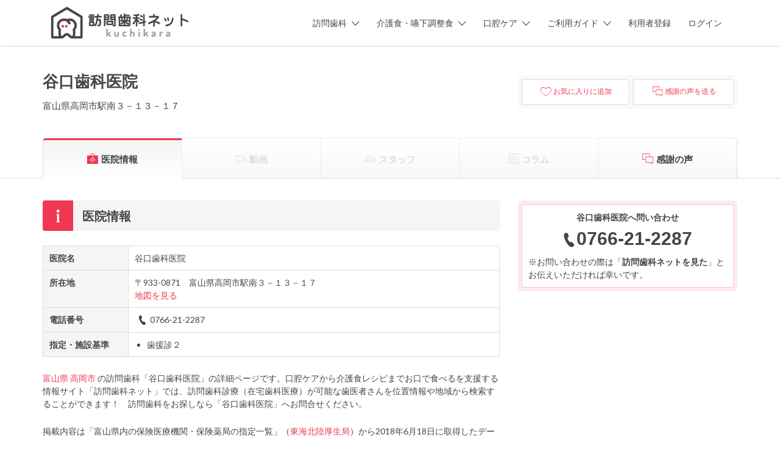

--- FILE ---
content_type: text/html; charset=UTF-8
request_url: https://houmonshika.net/clinic/1630231585/
body_size: 83887
content:
<!DOCTYPE html>
<html lang="ja">
<head>
	<meta charset="UTF-8">
	<meta name="viewport" content="width=device-width, initial-scale=1">

	<link rel="profile" href="http://gmpg.org/xfn/11">
	<link rel="pingback" href="https://houmonshika.net/app/xmlrpc.php">

	<title>谷口歯科医院 | 富山県高岡市の訪問歯科 | 訪問歯科ネット</title>
<meta name='robots' content='max-image-preview:large' />

<!-- Google Tag Manager for WordPress by gtm4wp.com -->
<script data-cfasync="false" data-pagespeed-no-defer>
	var gtm4wp_datalayer_name = "dataLayer";
	var dataLayer = dataLayer || [];
	const gtm4wp_use_sku_instead = 1;
	const gtm4wp_currency = 'JPY';
	const gtm4wp_product_per_impression = 10;
	const gtm4wp_clear_ecommerce = false;
</script>
<!-- End Google Tag Manager for WordPress by gtm4wp.com --><link rel='stylesheet' id='wc-blocks-integration-css' href='https://houmonshika.net/app/wp-content/plugins/woocommerce-subscriptions/vendor/woocommerce/subscriptions-core/build/index.css?ver=6.8.0' type='text/css' media='all' />
<link rel='stylesheet' id='wc-stripe-blocks-checkout-style-css' href='https://houmonshika.net/app/wp-content/plugins/woocommerce-gateway-stripe/build/upe_blocks.css?ver=cfb6d64a87f94f5c12b1690ef2a70b42' type='text/css' media='all' />
<link rel='stylesheet' id='wp-block-library-css' href='https://houmonshika.net/app/wp-includes/css/dist/block-library/style.min.css?ver=6.3.7' type='text/css' media='all' />
<style id='classic-theme-styles-inline-css' type='text/css'>
/*! This file is auto-generated */
.wp-block-button__link{color:#fff;background-color:#32373c;border-radius:9999px;box-shadow:none;text-decoration:none;padding:calc(.667em + 2px) calc(1.333em + 2px);font-size:1.125em}.wp-block-file__button{background:#32373c;color:#fff;text-decoration:none}
</style>
<style id='global-styles-inline-css' type='text/css'>
body{--wp--preset--color--black: #000000;--wp--preset--color--cyan-bluish-gray: #abb8c3;--wp--preset--color--white: #ffffff;--wp--preset--color--pale-pink: #f78da7;--wp--preset--color--vivid-red: #cf2e2e;--wp--preset--color--luminous-vivid-orange: #ff6900;--wp--preset--color--luminous-vivid-amber: #fcb900;--wp--preset--color--light-green-cyan: #7bdcb5;--wp--preset--color--vivid-green-cyan: #00d084;--wp--preset--color--pale-cyan-blue: #8ed1fc;--wp--preset--color--vivid-cyan-blue: #0693e3;--wp--preset--color--vivid-purple: #9b51e0;--wp--preset--gradient--vivid-cyan-blue-to-vivid-purple: linear-gradient(135deg,rgba(6,147,227,1) 0%,rgb(155,81,224) 100%);--wp--preset--gradient--light-green-cyan-to-vivid-green-cyan: linear-gradient(135deg,rgb(122,220,180) 0%,rgb(0,208,130) 100%);--wp--preset--gradient--luminous-vivid-amber-to-luminous-vivid-orange: linear-gradient(135deg,rgba(252,185,0,1) 0%,rgba(255,105,0,1) 100%);--wp--preset--gradient--luminous-vivid-orange-to-vivid-red: linear-gradient(135deg,rgba(255,105,0,1) 0%,rgb(207,46,46) 100%);--wp--preset--gradient--very-light-gray-to-cyan-bluish-gray: linear-gradient(135deg,rgb(238,238,238) 0%,rgb(169,184,195) 100%);--wp--preset--gradient--cool-to-warm-spectrum: linear-gradient(135deg,rgb(74,234,220) 0%,rgb(151,120,209) 20%,rgb(207,42,186) 40%,rgb(238,44,130) 60%,rgb(251,105,98) 80%,rgb(254,248,76) 100%);--wp--preset--gradient--blush-light-purple: linear-gradient(135deg,rgb(255,206,236) 0%,rgb(152,150,240) 100%);--wp--preset--gradient--blush-bordeaux: linear-gradient(135deg,rgb(254,205,165) 0%,rgb(254,45,45) 50%,rgb(107,0,62) 100%);--wp--preset--gradient--luminous-dusk: linear-gradient(135deg,rgb(255,203,112) 0%,rgb(199,81,192) 50%,rgb(65,88,208) 100%);--wp--preset--gradient--pale-ocean: linear-gradient(135deg,rgb(255,245,203) 0%,rgb(182,227,212) 50%,rgb(51,167,181) 100%);--wp--preset--gradient--electric-grass: linear-gradient(135deg,rgb(202,248,128) 0%,rgb(113,206,126) 100%);--wp--preset--gradient--midnight: linear-gradient(135deg,rgb(2,3,129) 0%,rgb(40,116,252) 100%);--wp--preset--font-size--small: 13px;--wp--preset--font-size--medium: 20px;--wp--preset--font-size--large: 36px;--wp--preset--font-size--x-large: 42px;--wp--preset--spacing--20: 0.44rem;--wp--preset--spacing--30: 0.67rem;--wp--preset--spacing--40: 1rem;--wp--preset--spacing--50: 1.5rem;--wp--preset--spacing--60: 2.25rem;--wp--preset--spacing--70: 3.38rem;--wp--preset--spacing--80: 5.06rem;--wp--preset--shadow--natural: 6px 6px 9px rgba(0, 0, 0, 0.2);--wp--preset--shadow--deep: 12px 12px 50px rgba(0, 0, 0, 0.4);--wp--preset--shadow--sharp: 6px 6px 0px rgba(0, 0, 0, 0.2);--wp--preset--shadow--outlined: 6px 6px 0px -3px rgba(255, 255, 255, 1), 6px 6px rgba(0, 0, 0, 1);--wp--preset--shadow--crisp: 6px 6px 0px rgba(0, 0, 0, 1);}:where(.is-layout-flex){gap: 0.5em;}:where(.is-layout-grid){gap: 0.5em;}body .is-layout-flow > .alignleft{float: left;margin-inline-start: 0;margin-inline-end: 2em;}body .is-layout-flow > .alignright{float: right;margin-inline-start: 2em;margin-inline-end: 0;}body .is-layout-flow > .aligncenter{margin-left: auto !important;margin-right: auto !important;}body .is-layout-constrained > .alignleft{float: left;margin-inline-start: 0;margin-inline-end: 2em;}body .is-layout-constrained > .alignright{float: right;margin-inline-start: 2em;margin-inline-end: 0;}body .is-layout-constrained > .aligncenter{margin-left: auto !important;margin-right: auto !important;}body .is-layout-constrained > :where(:not(.alignleft):not(.alignright):not(.alignfull)){max-width: var(--wp--style--global--content-size);margin-left: auto !important;margin-right: auto !important;}body .is-layout-constrained > .alignwide{max-width: var(--wp--style--global--wide-size);}body .is-layout-flex{display: flex;}body .is-layout-flex{flex-wrap: wrap;align-items: center;}body .is-layout-flex > *{margin: 0;}body .is-layout-grid{display: grid;}body .is-layout-grid > *{margin: 0;}:where(.wp-block-columns.is-layout-flex){gap: 2em;}:where(.wp-block-columns.is-layout-grid){gap: 2em;}:where(.wp-block-post-template.is-layout-flex){gap: 1.25em;}:where(.wp-block-post-template.is-layout-grid){gap: 1.25em;}.has-black-color{color: var(--wp--preset--color--black) !important;}.has-cyan-bluish-gray-color{color: var(--wp--preset--color--cyan-bluish-gray) !important;}.has-white-color{color: var(--wp--preset--color--white) !important;}.has-pale-pink-color{color: var(--wp--preset--color--pale-pink) !important;}.has-vivid-red-color{color: var(--wp--preset--color--vivid-red) !important;}.has-luminous-vivid-orange-color{color: var(--wp--preset--color--luminous-vivid-orange) !important;}.has-luminous-vivid-amber-color{color: var(--wp--preset--color--luminous-vivid-amber) !important;}.has-light-green-cyan-color{color: var(--wp--preset--color--light-green-cyan) !important;}.has-vivid-green-cyan-color{color: var(--wp--preset--color--vivid-green-cyan) !important;}.has-pale-cyan-blue-color{color: var(--wp--preset--color--pale-cyan-blue) !important;}.has-vivid-cyan-blue-color{color: var(--wp--preset--color--vivid-cyan-blue) !important;}.has-vivid-purple-color{color: var(--wp--preset--color--vivid-purple) !important;}.has-black-background-color{background-color: var(--wp--preset--color--black) !important;}.has-cyan-bluish-gray-background-color{background-color: var(--wp--preset--color--cyan-bluish-gray) !important;}.has-white-background-color{background-color: var(--wp--preset--color--white) !important;}.has-pale-pink-background-color{background-color: var(--wp--preset--color--pale-pink) !important;}.has-vivid-red-background-color{background-color: var(--wp--preset--color--vivid-red) !important;}.has-luminous-vivid-orange-background-color{background-color: var(--wp--preset--color--luminous-vivid-orange) !important;}.has-luminous-vivid-amber-background-color{background-color: var(--wp--preset--color--luminous-vivid-amber) !important;}.has-light-green-cyan-background-color{background-color: var(--wp--preset--color--light-green-cyan) !important;}.has-vivid-green-cyan-background-color{background-color: var(--wp--preset--color--vivid-green-cyan) !important;}.has-pale-cyan-blue-background-color{background-color: var(--wp--preset--color--pale-cyan-blue) !important;}.has-vivid-cyan-blue-background-color{background-color: var(--wp--preset--color--vivid-cyan-blue) !important;}.has-vivid-purple-background-color{background-color: var(--wp--preset--color--vivid-purple) !important;}.has-black-border-color{border-color: var(--wp--preset--color--black) !important;}.has-cyan-bluish-gray-border-color{border-color: var(--wp--preset--color--cyan-bluish-gray) !important;}.has-white-border-color{border-color: var(--wp--preset--color--white) !important;}.has-pale-pink-border-color{border-color: var(--wp--preset--color--pale-pink) !important;}.has-vivid-red-border-color{border-color: var(--wp--preset--color--vivid-red) !important;}.has-luminous-vivid-orange-border-color{border-color: var(--wp--preset--color--luminous-vivid-orange) !important;}.has-luminous-vivid-amber-border-color{border-color: var(--wp--preset--color--luminous-vivid-amber) !important;}.has-light-green-cyan-border-color{border-color: var(--wp--preset--color--light-green-cyan) !important;}.has-vivid-green-cyan-border-color{border-color: var(--wp--preset--color--vivid-green-cyan) !important;}.has-pale-cyan-blue-border-color{border-color: var(--wp--preset--color--pale-cyan-blue) !important;}.has-vivid-cyan-blue-border-color{border-color: var(--wp--preset--color--vivid-cyan-blue) !important;}.has-vivid-purple-border-color{border-color: var(--wp--preset--color--vivid-purple) !important;}.has-vivid-cyan-blue-to-vivid-purple-gradient-background{background: var(--wp--preset--gradient--vivid-cyan-blue-to-vivid-purple) !important;}.has-light-green-cyan-to-vivid-green-cyan-gradient-background{background: var(--wp--preset--gradient--light-green-cyan-to-vivid-green-cyan) !important;}.has-luminous-vivid-amber-to-luminous-vivid-orange-gradient-background{background: var(--wp--preset--gradient--luminous-vivid-amber-to-luminous-vivid-orange) !important;}.has-luminous-vivid-orange-to-vivid-red-gradient-background{background: var(--wp--preset--gradient--luminous-vivid-orange-to-vivid-red) !important;}.has-very-light-gray-to-cyan-bluish-gray-gradient-background{background: var(--wp--preset--gradient--very-light-gray-to-cyan-bluish-gray) !important;}.has-cool-to-warm-spectrum-gradient-background{background: var(--wp--preset--gradient--cool-to-warm-spectrum) !important;}.has-blush-light-purple-gradient-background{background: var(--wp--preset--gradient--blush-light-purple) !important;}.has-blush-bordeaux-gradient-background{background: var(--wp--preset--gradient--blush-bordeaux) !important;}.has-luminous-dusk-gradient-background{background: var(--wp--preset--gradient--luminous-dusk) !important;}.has-pale-ocean-gradient-background{background: var(--wp--preset--gradient--pale-ocean) !important;}.has-electric-grass-gradient-background{background: var(--wp--preset--gradient--electric-grass) !important;}.has-midnight-gradient-background{background: var(--wp--preset--gradient--midnight) !important;}.has-small-font-size{font-size: var(--wp--preset--font-size--small) !important;}.has-medium-font-size{font-size: var(--wp--preset--font-size--medium) !important;}.has-large-font-size{font-size: var(--wp--preset--font-size--large) !important;}.has-x-large-font-size{font-size: var(--wp--preset--font-size--x-large) !important;}
.wp-block-navigation a:where(:not(.wp-element-button)){color: inherit;}
:where(.wp-block-post-template.is-layout-flex){gap: 1.25em;}:where(.wp-block-post-template.is-layout-grid){gap: 1.25em;}
:where(.wp-block-columns.is-layout-flex){gap: 2em;}:where(.wp-block-columns.is-layout-grid){gap: 2em;}
.wp-block-pullquote{font-size: 1.5em;line-height: 1.6;}
</style>
<link rel='stylesheet' id='woocommerce-layout-css' href='https://houmonshika.net/app/wp-content/plugins/woocommerce/assets/css/woocommerce-layout.css?ver=8.7.2' type='text/css' media='all' />
<link rel='stylesheet' id='woocommerce-smallscreen-css' href='https://houmonshika.net/app/wp-content/plugins/woocommerce/assets/css/woocommerce-smallscreen.css?ver=8.7.2' type='text/css' media='only screen and (max-width: 768px)' />
<style id='woocommerce-inline-inline-css' type='text/css'>
.woocommerce form .form-row .required { visibility: visible; }
</style>
<link rel='stylesheet' id='select2-css' href='https://houmonshika.net/app/wp-content/plugins/woocommerce/assets/css/select2.css?ver=8.7.2' type='text/css' media='all' />
<link rel='stylesheet' id='ppress-frontend-css' href='https://houmonshika.net/app/wp-content/plugins/wp-user-avatar/assets/css/frontend.min.css?ver=4.15.21' type='text/css' media='all' />
<link rel='stylesheet' id='ppress-flatpickr-css' href='https://houmonshika.net/app/wp-content/plugins/wp-user-avatar/assets/flatpickr/flatpickr.min.css?ver=4.15.21' type='text/css' media='all' />
<link rel='stylesheet' id='ppress-select2-css' href='https://houmonshika.net/app/wp-content/plugins/wp-user-avatar/assets/select2/select2.min.css?ver=6.3.7' type='text/css' media='all' />
<link rel='stylesheet' id='astoundify-favorites-vendor-css' href='https://houmonshika.net/app/wp-content/plugins/astoundify-favorites/public/css/vendor.min.css?ver=1.3.0' type='text/css' media='all' />
<link rel='stylesheet' id='astoundify-favorites-css' href='https://houmonshika.net/app/wp-content/plugins/astoundify-favorites/public/css/favorites.min.css?ver=1.3.0' type='text/css' media='all' />
<link rel='stylesheet' id='if-menu-site-css-css' href='https://houmonshika.net/app/wp-content/plugins/if-menu/assets/if-menu-site.css?ver=6.3.7' type='text/css' media='all' />
<link rel='stylesheet' id='astoundify-wpjmlp-packages-css' href='https://houmonshika.net/app/wp-content/plugins/wp-job-manager-listing-payments/public/css/packages.min.css?ver=6.3.7' type='text/css' media='all' />
<link rel='stylesheet' id='wc-gateway-linepay-smart-payment-buttons-css' href='https://houmonshika.net/app/wp-content/plugins/woocommerce-for-japan/assets/css/linepay_button.css?ver=6.3.7' type='text/css' media='all' />
<link rel='stylesheet' id='listify-fonts-css' href='//fonts.googleapis.com/css?family=Lato%3Aregular%2Citalic%2C700%7CRaleway%3Aregular%2Citalic%2C700&#038;ver=3.1.7#038;subset=latin' type='text/css' media='all' />
<link rel='stylesheet' id='listify-css' href='https://houmonshika.net/app/wp-content/themes/listify/css/style.min.css?ver=3.1.7' type='text/css' media='all' />
<style id='listify-inline-css' type='text/css'>
.as-seen-on{background-color:;}html,.listify-lite-skin .mfp-inline-holder .mfp-content .popup{background-color:#ffffff;}.listify-lite-skin .content-box.content-box-wrapper .content-box-inner{background-color:#ffffff;}.nav-menu.tertiary li.is-active a:before,.nav-menu.tertiary li.current-menu-item a:before{border-bottom-color:#ffffff;}.site-branding .site-title,.site-branding .site-description,.site-header-minimal .site-title,.site-header-minimal .site-description{display:none;}input,textarea,input[type=checkbox],input[type=radio],.site select,.facetwp-facet .facetwp-checkbox:before,.filter_by_tag a:before,.search-choice-close,.widget_layered_nav li a:before,.site-main .content-box select,.site-main .widget select,.site-main .job_listings select,.mfp-content select,body .chosen-container-single .chosen-single,body .chosen-container-multi .chosen-choices li.search-field input[type=text],.select2.select2-container .select2-choice,.select2.select2-container--default .select2-selection--single,.select2.select2-container--default .select2-selection--multiple,.select2-container.select2-container--default .select2-search--dropdown .select2-search__field,.select2-container .select2-dropdown,.facetwp-facet.facetwp-type-fselect .fs-label-wrap,body .chosen-container .chosen-drop,body .chosen-container-single .chosen-search input[type=text],body .chosen-container-single .chosen-search input[type=text]:focus, 
					.listify-lite-skin.tax-job_listing_category.borders-overwrite .select2.select2-container--default .select2-selection--single,
					.listify-lite-skin.borders-overwrite .job-manager-filter-wrapper .job-manager-filter{color:#454545;border-color:#ededed;background-color:#ffffff;}.listify-lite-skin.borders-overwrite .content-box-wrapper .woocommerce form .input-text,
					.listify-lite-skin.borders-overwrite .job-manager-form .input-text,
					.listify-lite-skin.borders-overwrite .wp-block-search.wp-block-search__button-outside .wp-block-search__input,
					.listify-lite-skin.borders-overwrite .comment-respond .comment-form p textarea#comment,
					.listify-lite-skin.borders-overwrite .comment-respond .comment-form p.comment-form-comment input,
					.listify-lite-skin.borders-overwrite .comment-respond .comment-form p.comment-form-author input,
					.listify-lite-skin.borders-overwrite .comment-respond .comment-form p.comment-form-email input,
					.listify-lite-skin.borders-overwrite .comment-respond .comment-form p.comment-form-url input,
					.listify-lite-skin.borders-overwrite .page .fieldset-type-term-select .select2-selection,
					.listify-lite-skin.borders-overwrite .page .woocommerce .select2-selection ,
					.listify-lite-skin.borders-overwrite .page .fieldset-type-term-multiselect .select2-selection,
					.listify-lite-skin.borders-overwrite #wp-job_description-editor-container,
					.listify-lite-skin.borders-overwrite .search_jobs input,
					.listify-lite-skin.borders-overwrite .homepage-cover .job_search_form .search_jobs>div.search_keywords input,
					.listify-lite-skin.borders-overwrite .homepage-cover .job_search_form .search_jobs>div.search_location input,
					.listify-lite-skin.borders-overwrite .job-manager-filter-wrapper .job-manager-filter,
					.listify-lite-skin.borders-overwrite .job_filters--boxless .select2-selection--single,
					.listify-lite-skin.borders-overwrite .fieldset-type-term-select .select2-selection, 
					.listify-lite-skin.borders-overwrite .fieldset-type-term-multiselect .select2-selection.select2-selection--multiple,
					.listify-lite-skin.borders-overwrite article.content-box-wrapper.no-results .search-form input,
					.listify-lite-skin.borders-overwrite .homepage-cover .job_search_form .select2.select2-container--default .select2-selection--single,
					.listify-lite-skin.borders-overwrite .select2.select2-container--default .select2-selection--single .select2-selection__rendered,.listify-lite-skin.borders-overwrite .search_jobs input,
					.listify-lite-skin.borders-overwrite .job-manager-form .input-text,
					.listify-lite-skin.borders-overwrite .page .fieldset-type-term-select .select2-selection,
					.listify-lite-skin.borders-overwrite .page .fieldset-type-term-multiselect .select2-selection,
					.listify-lite-skin.borders-overwrite .page .job-manager-form .fieldset-type-business-hours,
					.listify-lite-skin.borders-overwrite #wp-job_description-editor-container,
					.listify-lite-skin.borders-overwrite .page .woocommerce .select2-selection{border-color:#ededed;color:#454545;}.wp-editor-container,.mce-tinymce.mce-container{border-color:#ededed;}input[type=checkbox]:checked:before,.facetwp-facet .facetwp-checkbox.checked:after,.facetwp-facet .facetwp-link.checked,.facetwp-facet.facetwp-type-fselect .fs-option{color:#454545;}.facetwp-facet.facetwp-type-fselect .fs-arrow{border-top-color:#454545;}input:focus,textarea:focus,.select2.select2-container--default .select2-selection--single .select2-selection__rendered,.listify-lite-skin .homepage-cover .job_search_form .search_keywords input#search_keywords:focus,.listify-lite-skin .homepage-cover .job_search_form .search_location input#search_location:focus,.select2.select2-container--default .select2-selection--single .select2-selection__rendered:focus{background-color:#ffffff;}.wc-social-login-divider span:after,.wc-social-login-divider span:before{background-color:#ededed;}.listing-cover,.entry-cover,.homepage-cover.page-cover,.list-cover{background-color:#f5f5f5;}body,.listify_widget_panel_listing_tags .tag,.entry-cover.no-image,.entry-cover.no-image a,.listing-cover.no-image,.listing-cover.no-image a:not(.button),.content-pagination .page-numbers,.facetwp-pager .facetwp-page,.js-toggle-area-trigger,.job-dashboard-actions a,.job-manager-bookmark-actions a,body.fixed-map .site-footer,body.fixed-map .site-footer a,.homepage-cover .job_search_form .select:after,.tabbed-listings-tabs a,.archive-job_listing-toggle,.job-manager-form fieldset.fieldset-job_hours,.filter_by_tag a,a.upload-images,a.upload-images span,.woocommerce-tabs .tabs a,.cluster-overlay a,.map-marker-info,.map-marker-info a,.archive-job_listing-layout.button.active,.entry-title--grid a,.entry-read-more,.listing-by-term-title a,.map-widget-sections a,.select2-default,.select2-container .select2-choice,.select2-container-multi .select2-choices .select2-search-choice,.no-image .listing-stars--single .listing-star,.pm-column a,.astoundify-favorites-tab,.listify-lite-skin .button.button-small,.listify-lite-skin .woocommerce .payment_box p,
					.listify-lite-skin.job-manager-archive .site-title a,
					.listify-lite-skin.job-manager-archive .nav-menu.primary .menu li a,
					.listify-lite-skin.job-manager-archive .nav-menu.primary li:before,
					.listify-lite-skin.job-manager-archive .nav-menu.primary li:after,
					.listify-lite-skin.job-manager-archive .nav-menu.primary a:before,
					.listify-lite-skin.job-manager-archive .nav-menu.primary a:after ,
					.listify-lite-skin.tax-job_listing_category .site-title a,
					.listify-lite-skin.tax-job_listing_category .nav-menu.primary .menu li a,
					.listify-lite-skin.tax-job_listing_category .nav-menu.primary li:before,
					.listify-lite-skin.tax-job_listing_category .nav-menu.primary li:after,
					.listify-lite-skin.tax-job_listing_category .nav-menu.primary a:before,
					.listify-lite-skin.tax-job_listing_category .nav-menu.primary a:after,
					.listify-lite-skin .bg-scrolling .primary-header-inner .secondary.nav-menu li a,
					.listify-lite-skin .bg-scrolling .primary-header-inner .secondary.nav-menu li:before, 
					.listify-lite-skin .bg-scrolling .nav-menu-container li a,.listify-lite-skin .content-box-wrapper .woocommerce form .input-text:focus,
					.listify-lite-skin .bg-scrolling .nav-menu-container a:before,
					.listify-lite-skin .bg-scrolling .nav-menu-container li:before,
					.listify-lite-skin .bg-scrolling .nav-menu-container li:after,
					.listify-lite-skin .bg-scrolling h2 a,.listify-lite-skin #listify_call_to_action-1.call-to-action,.listify-lite-skin .cta-title,.listify-lite-skin #listify_call_to_action-1 .cta-description p,.listify-lite-skin #listify_call_to_action-1 .cta-subtext,.listify-lite-skin .callout-feature-content a.button{color:#454545;}.no-image .astoundify-favorites-icon svg{fill:#454545;}.comment-meta a,.commentlist a.comment-ago,div:not(.no-image) .star-rating:before,div:not(.no-image) .stars span a:before,.job_listing-author-descriptor,.entry-meta,.entry-meta a,.home-widget-description,.listings-by-term-content .job_listing-rating-count,.listings-by-term-more a,.search-form .search-submit:before,.mfp-content .mfp-close:before,div:not(.job-package-price) .woocommerce .amount,.woocommerce .quantity,.showing_jobs,.account-sign-in,.archive-job_listing-layout.button{color:#686868;}.social-profiles a,.listing-gallery-nav .slick-dots li button:before{background-color:#686868;}.listify-lite-skin .explore-button:hover,
					.listify-lite-skin .update_results:hover,
					.listify-lite-skin .entry-footer .button-small:hover,
					.listify-lite-skin .button:hover,
					.listify-lite-skin .submit:hover,
					.listify-lite-skin .listify_widget_feature_callout .callout-feature-content .button{box-shadow:6px 6px 0 0 #454545;}a,.single-job_listing .widget a:not(.button),.listify_widget_panel_listing_content a{color:#ef3652;}a:active,a:hover,.primary-header .current-account-toggle .sub-menu a{color:#d61d39;}.search-overlay,.primary-header,.callout-feature-content a.button{background-color:#ffffff;}.primary.nav-menu .current-cart .current-cart-count{border-color:#ffffff;}.primary-header{box-shadow:2px 0 3px rgba(0, 0, 0, 0.3);}.nav-menu a,.nav-menu li:before,.nav-menu li:after,.nav-menu a:before,.nav-menu a:after{color:#454545;}.nav-menu ul a,.nav-menu.primary ul ul a,.nav-menu.primary ul ul li:before,.nav-menu.primary ul ul li:after{color:#454545;}.main-navigation{background-color:#ffffff;}.navigation-bar-toggle,.search-overlay-toggle{color:#454545;}.tertiary-navigation{background-color:#ef3652;}.tertiary-navigation .navigation-bar-toggle{color:#ffffff;}.listify_widget_panel_listing_tags .tag.active:before,.job-package-includes li:before,.woocommerce-tabs .tabs .active a,body:not(.facetwp) .locate-me:before,.woocommerce .quantity input[type="button"],.astoundify-favorites-tab--active,.astoundify-favorites-tab--active:focus,.astoundify-favorites-tab--active:hover,.listify-lite-skin .content-area .content-box-inner h3:before,.listify-lite-skin .widget_block  a:hover,.listify-lite-skin .job-manager-form small,.listify-lite-skin thead,.listify-lite-skin #job-manager-job-dashboard .job-manager-jobs .job-dashboard-actions a,.listify-lite-skin .woocommerce legend,.listify-lite-skin .woocommerce-breadcrumb,.listify-lite-skin .woocommerce-MyAccount-content h3 ,.listify-lite-skin .woocommerce form  .required,.listify-lite-skin .listify_widget_panel_wcpl_pricing_table .job-package-price,.listify-lite-skin .listify_widget_taxonomy_image_grid h2.home-widget-title span,.listify-lite-skin .listify_widget_recent_listings h2.home-widget-title span,
					.listify-lite-skin .listify_widget_features h2.home-widget-title span,
					.listify-lite-skin .listify_widget_recent_posts h2.home-widget-title span{color:#ef3652;}input[type="button"].facetwp-reset:hover,input[type="button"].facetwp-reset:focus,.tabbed-listings-tabs a:hover,.tabbed-listings-tabs a.active,.archive-job_listing-toggle.active,body:not(.facetwp) .locate-me:hover:before,.listify-lite-skin .entry-meta .entry-author a,.listify-lite-skin  .showing_jobs .rss_link,
					.listify-lite-skin .entry-meta .entry-comments:before,
					.listify-lite-skin .entry-meta .entry-comments a,
					.listify-lite-skin .entry-meta .entry-date,
					.listify-lite-skin .comment-stars,
					.listify-lite-skin .comment-content .author b{color:#cc132f;}input[type="button"],input[type="reset"],input[type="submit"],.button,.facetwp-type-slider .noUi-connect,.ui-slider .ui-slider-range,.listing-owner,.comment-rating,.job_listing-rating-average,.map-marker.active:after,.cluster,.widget_calendar tbody a,.load_more_jobs,.listify-badge,.listing-featured-badge,button.update_results,.select2-container.select2-container--default .select2-results__option--highlighted[aria-selected],.astoundify-favorites-submit-field button,.listify-lite-skin .fieldset-type-term-multiselect .select2-selection li.select2-selection__choice,.listify-lite-skin .main-navigation,.listify-lite-skin .explore-button,
					.listify-lite-skin .wp-block-search__button,.listify-lite-skin .tertiary-navigation,.listify-lite-skin .widget-area--listing-sidebar ul.social-profiles li a,.listify-lite-skin div.mce-toolbar-grp,.listify-lite-skin .ui-slider, .listify-lite-skin .ui-slider-range,.listify-lite-skin .search-radius-slider .noUi-target, .listify-lite-skin .payment_methods li,.listify-lite-skin .mce-content-body,.listify-lite-skin div.mce-toolbar-grp{background-color:#ef3652;}input[type="button"]:hover,input[type="button"]:focus,input[type="reset"]:hover,input[type="reset"]:focus,input[type="submit"]:hover,input[type="submit"]:focus,.button:hover,.button:focus,::selection,button.update_results:hover,button.update_results.refreshing,.load_more_jobs:hover,.astoundify-favorites-submit-field button:hover,.listify-lite-skin .main-navigation,.listify-lite-skin .fieldset-type-term-multiselect .select2-selection li.select2-selection__choice,.listify-lite-skin .tertiary-navigation,.listify-lite-skin .widget-area--listing-sidebar ul.social-profiles li a{background-color:#ea314d;}::-moz-selection{background-color:#ea314d;}.tabbed-listings-tabs a:hover,.tabbed-listings-tabs a.active,.archive-job_listing-toggle.active,li.job-package:hover,.job_listing_packages ul.job_packages li:not(.package-section):hover,.facetwp-type-slider .noUi-horizontal .noUi-handle,.facetwp-type-slider .noUi-horizontal .noUi-origin,.ui-slider .ui-slider-handle,.search-radius-slider .noUi-handle,.search-radius-slider .noUi-origin,.woocommerce-message,.job-manager-message,.woocommerce-info,.listify-lite-skin.borders-overwrite table.shop_table.shop_table_responsive.cart.woocommerce-cart-form__contents,
					.listify-lite-skin.borders-overwrite .cart_totals table,
					.listify-lite-skin.borders-overwrite table.woocommerce-table--order-details,
					.listify-lite-skin.borders-overwrite .woocommerce table.woocommerce-checkout-review-order-table,
					.listify-lite-skin.borders-overwrite .listify_widget_panel_wcpl_pricing_table .job-package-title,
					.listify-lite-skin.borders-overwrite .listify_widget_panel_wcpl_pricing_table .job-package-includes,
					.listify-lite-skin.borders-overwrite blockquote,
					.listify-lite-skin.borders-overwrite .fieldset-logged_in .account-sign-in,
					.listify-lite-skin.borders-overwrite .listify_widget_panel_wcpl_pricing_table .job-package-includes,
					.listify-lite-skin.borders-overwrite .fieldset-logged_in .account-sign-in,
					.listify-lite-skin.borders-overwrite .job-package-title,.listify-lite-skin .job-package-includes,
					.listify-lite-skin.borders-overwrite .fieldset-logged_in .account-sign-in{border-color:#ef3652;}.listing-featured--outline .job_listing-entry-header:before{box-shadow:inset 0 0 0 3px #ef3652;}.listify-lite-skin.borders-overwrite .listify_widget_features .col-md-4:nth-child(3n-2) .home-feature,
					.listify-lite-skin.borders-overwrite .listing-card:nth-child(3n-2) .content-box,
					.listify-lite-skin.borders-overwrite .col-md-4:nth-child(3n-2) .format-standard,
					.listify-lite-skin.borders-overwrite .widget.widget_block:nth-child(3n-2),
					.listify-lite-skin.borders-overwrite .related.products .product .has-post-thumbnail:nth-child(3n-2) .product__inner,
					.listify-lite-skin.borders-overwrite .content-shop-wrapper .product.has-post-thumbnail:nth-child(3n-2) .product__inner,
					.listify-lite-skin.borders-overwrite .image-grid-item:nth-child(3n-2) .image-grid-cover,
					.listify-lite-skin.borders-overwrite  .widget-area--listing-sidebar .widget-job_listing:nth-child(3n-2),
					.listify-lite-skin.borders-overwrite #secondary .widget:nth-child(3n-2){box-shadow:6px 6px 0 0;}.listify-lite-skin .listify_widget_features .col-md-4:nth-child(3n-1) .home-feature,.listify-lite-skin .listing-card:nth-child(3n-1) .content-box,.listify-lite-skin .col-md-4:nth-child(3n-1) .format-standard,.listify-lite-skin .widget.widget_block:nth-child(3n-1),.listify-lite-skin .related.products .product.has-post-thumbnail:nth-child(3n-1) .product__inner ,.listify-lite-skin .content-shop-wrapper .product.has-post-thumbnail:nth-child(3n-1) .product__inner,.listify-lite-skin .image-grid-item:nth-child(3n-1) .image-grid-cover,.listify-lite-skin  .widget-area--listing-sidebar .widget-job_listing:nth-child(3n-1),.listify-lite-skin .homepage-hero-style-image .listify_widget_features .home-feature,.listify-lite-skin #secondary .widget:nth-child(3n-1){box-shadow:6px 6px 0 0;}.listify-lite-skin .woocommerce-order-overview li strong,.listify-lite-skin .woocommerce-order-overview li strong bdi,
					.listify-lite-skin .woocommerce strong,.listify-lite-skin .woocommerce-order-overview li strong bdi span,.listify-lite-skin .comment-meta a i,.listify-lite-skin .comment-meta a,.listify-lite-skin .widget-title__job_listing,.listify-lite-skin .comment-meta a i,
				.listify-lite-skin .comment-meta a,.listify-lite-skin .widget-title__job_listing{color:;}.listify-lite-skin.borders-overwrite #listify_call_to_action-1 .call-to-action{background-color:;}.listify-lite-skin .listify_widget_features .col-md-4:nth-child(3n) .home-feature,.listify-lite-skin .listing-card:nth-child(3n) .content-box,.listify-lite-skin .col-md-4:nth-child(3n) .format-standard,.listify-lite-skin .widget.widget_block:nth-child(3n),.listify-lite-skin .related.products .product.has-post-thumbnail:nth-child(3n) .product__inner ,.listify-lite-skin .content-shop-wrapper .product.has-post-thumbnail:nth-child(3n) .product__inner,.listify-lite-skin .image-grid-item:nth-child(3n) .image-grid-cover,.listify-lite-skin  .widget-area--listing-sidebar .widget-job_listing:nth-child(3n),.listify-lite-skin #secondary .widget:nth-child(3n){box-shadow:6px 6px 0 0;}.widget_layered_nav li.chosen a:after,.widget_layered_nav li.chosen a,.upload-images:hover .upload-area,.job_listing_packages ul.job_packages li label,.upload-images:hover,.search-choice-close:after,.filter_by_tag a.active:after,.woocommerce-tabs .tabs .active a{color:#454545;}.button-secondary,input[type="button"].facetwp-reset,.type-product .onsale,.type-product .price ins,.job-package-tag{background-color:#454545;}.button-secondary:hover,.button-secondary:focus,input[type="button"].facetwp-reset:hover,input[type="button"].facetwp-reset:focus{background-color:#404040;}.upload-images:hover{border-color:#454545;}.site-footer-widgets{color:#ffffff;background-color:#2f2929;}.footer-widget,.footer-widget a,.footer-widget a:hover,.site-social a:hover{color:#ffffff;}.site-footer,.site-social a{color:#646464;}.site-footer{background-color:#261d1e;}.claimed-ribbon span:before{color:#ef3652;}body{padding-top:75px;}.content-box,.content-shop-wrapper .archive-job_listing-filters-wrapper.top.type-product,.home-feature,.job-package,.job_filters,.listify_widget_search_listings.home-widget .archive-job_listing-filters-wrapper.top.job_search_form,.listify_widget_search_listings.home-widget .job_search_form,.listing-by-term-inner,.single-job_listing-description,.tabbed-listings-tabs a,.tabbed-listings-tabs a.archive-job_listing-filters-wrapper.top,.type-product .thumbnails a,.type-product .thumbnails a.archive-job_listing-filters-wrapper.top,.widget,.woocommerce div.product div.archive-job_listing-filters-wrapper.top.summary,.woocommerce div.product div.summary,.woocommerce-main-image,.woocommerce-page div.product div.archive-job_listing-filters-wrapper.top.summary,.woocommerce-page div.product div.summary, .woocommerce-tabs,.archive-job_listing-layout,.nav-menu .children.category-list .category-count,.nav-menu .sub-menu.category-list .category-count,ul.nav-menu .children.category-list .category-count,ul.nav-menu .sub-menu.category-list .category-count,.facetwp-pager .facetwp-page,.job-manager-pagination li a,.job-manager-pagination li span,.js-toggle-area-trigger,.site .facetwp-sort select,a.page-numbers, span.page-numbers,.archive-job_listing-toggle-inner{background-color:#ffffff;box-shadow:inset 0 0 0 1px #ededed;border:0;}.comment-reply-title,.entry-content .rcp_form .rcp_subscription_fieldset .rcp_subscription_message,.entry-content .rcp_header,.entry-content h2,.entry-content h3,.entry-content h4,.job-manager-form h2,.job_listing_packages ul.job_packages .package-section,.listify_widget_panel_listing_content h2,.listify_widget_panel_listing_content h3,.listify_widget_panel_listing_content h4,.listing-by-term-title,.widget-title,.woocommerce-account .woocommerce legend,.woocommerce-tabs .tabs a,.account-sign-in,.job-manager-form fieldset.fieldset-job_hours,.ninja-forms-required-items,.showing_jobs,.woocommerce-tabs .woocommerce-noreviews,.payment_methods li .payment_box,button.more-filters__toggle,button.more-filters__toggle:hover{border-color:#ededed;}.ui-slider,.ui-slider-range,.search-radius-slider .noUi-target,.payment_methods li{background-color:#ededed;}.listify-lite-skin.borders-overwrite .button.button-small,
					.listify-lite-skin.borders-overwrite .listify_widget_panel_listing_social_profiles,
					.listify-lite-skin.borders-overwrite article.content-box-wrapper.no-results ,
					.listify-lite-skin.borders-overwrite .page .job-manager-form .fieldset-type-business-hours,
					.listify-lite-skin.borders-overwrite .widget.widget_block,
					.listify-lite-skin.borders-overwrite .home-widget .format-standard .content-box-inner,
					.listify-lite-skin.borders-overwrite .comment-sorting-filter,
					.listify-lite-skin.elementor-template-full-width.borders-overwrite .elementor-section .home-features-wrapper .home-feature,
					.listify-lite-skin.borders-overwrite .job_filters,
					.listify-lite-skin.borders-overwrite .job_listings .content-box,
					.listify-lite-skin.borders-overwrite .homepage-hero-style-image .listify_widget_features .home-feature,
					.listify-lite-skin.borders-overwrite .listify_widget_panel_listing_gallery,
					.listify-lite-skin.borders-overwrite blockquote,
					.listify-lite-skin.borders-overwrite div.mce-toolbar-grp,
					.listify-lite-skin.borders-overwrite .homepage-hero-style-image .listify_widget_features .home-feature,
					.listify-lite-skin.borders-overwrite .product-type-simple .summary.entry-summary,
					.listify-lite-skin.borders-overwrite .listify_widget_panel_listing_gallery,
					.listify-lite-skin.borders-overwrite #secondary .widget{border-color:#ededed;}.listing-entry-company-image{border-color:#ffffff;background-color:#ffffff;}button.more-filters__toggle,button.more-filters__toggle:hover,button.more-filters__toggle:focus{color:#454545;border-color:#e8e8e8;background-color:#ffffff;}button.more-filters__toggle:hover,button.more-filters__toggle:focus{border-color:#dedede;}:not(.wp-core-ui) button,body,input,select,textarea{font-family:"Lato","Helvetica Neue",Helvetica,Arial,sans-serif;font-weight:normal;}.page-title,.job_listing-title,.popup-title,.homepage-cover .home-widget-title{font-family:"Raleway","Helvetica Neue",Helvetica,Arial,sans-serif;font-weight:bold;}.widget-title,.comment-reply-title{font-family:"Raleway","Helvetica Neue",Helvetica,Arial,sans-serif;font-weight:normal;}.home-widget-title,.callout-feature-content h2,.home-feature-title h2{font-family:"Raleway","Helvetica Neue",Helvetica,Arial,sans-serif;font-weight:bold;}.home-widget-description{font-family:"Lato","Helvetica Neue",Helvetica,Arial,sans-serif;font-weight:normal;}button:not([role="presentation"]),input[type="button"],input[type="reset"],input[type="submit"],.button{font-family:"Raleway","Helvetica Neue",Helvetica,Arial,sans-serif;font-weight:normal;}.astoundify-favorites-link.astoundify-favorites-link--active svg{fill:#ef3652;}.map-marker:after{border-top-color:#f57d8f;}.map-marker i:after{background-color:#f57d8f;}.map-marker i:before{color:#f57d8f;}li.type-job_listing .job_listing-rating-stars span,.rating-stars span,.widget .comment-form-rating a.star,.listing-star{color:#ffb400;}.woocommerce .quantity input[type="button"]{color:#ef3652;}.woocommerce-message,.job-manager-message{border-color:#ef3652;}.type-product .onsale,.type-product .price ins,.job-package-tag{background-color:#454545;}.woocommerce-tabs .tabs .active a{color:#454545;}input[type="button"],input[type="reset"],input[type="submit"],.button,.button.button-small,.facetwp-type-slider .noUi-connect,.ui-slider .ui-slider-range,.listing-owner,.comment-rating,.job_listing-rating-average,.map-marker.active:after,.widget_calendar tbody a,button.update_results,.load_more_jobs,.account-sign-in .button,.job_listing_packages_title input[type="submit"],.wc-forward,.woocommerce input[name="apply_coupon"],input[name="update_cart"],.woocommerce-message .button,.woocommerce #content table.cart td.actions .button{box-shadow:none;}
@media screen and (min-width: 768px){.nav-menu.secondary .sub-menu.category-list{background-color:#ffffff;}}
@media screen and (min-width: 992px){.nav-menu.primary ul ul a:hover,.nav-menu.secondary ul ul a:hover,.nav-menu.tertiary ul ul a:hover{color:#2c2c2c;}.nav-menu.primary a,.nav-menu.primary li:before,.nav-menu.primary li:after,.nav-menu.primary a:before,.nav-menu.primary a:after{color:#454545;}.nav-menu.secondary > li > a,.nav-menu.secondary > li > a:before,.nav-menu.secondary > li > a:after,.nav-menu.secondary > li:before,.nav-menu.secondary > li:after{color:#454545;}.nav-menu .children.category-list .container:before,.nav-menu .sub-menu.category-list .container:before,ul.nav-menu .children.category-list .container:before,ul.nav-menu .sub-menu.category-list .container:before{border-top-color:#ffffff;}.nav-menu.tertiary > ul > li > a,.nav-menu.tertiary > li > a,.nav-menu.tertiary > li > a:before,.nav-menu.tertiary > li > a:after,.nav-menu.tertiary > li:before,.nav-menu.tertiary > li:after{color:#ffffff;}.primary.nav-menu .current-cart .current-cart-count,.mail-icon--unread:after{color:#ffffff;background-color:#ef3652;}.main-navigation{display:none;}:not(.wp-core-ui) button,body,input,select,textarea{font-size:14px;line-height:normal;}.page-title,.job_listing-title,.popup-title,.homepage-cover .home-widget-title{font-size:33px;line-height:normal;}.homepage-cover .home-widget-title{font-size:49px;}.widget-title,.comment-reply-title{font-size:16px;line-height:normal;}.home-widget-title{font-size:30px;line-height:normal;}.home-widget-description{font-size:14px;line-height:normal;}button:not([role="presentation"]),input[type="button"],input[type="reset"],input[type="submit"],.button{font-size:14px;line-height:normal;}}
@media screen and (min-width: 1200px){.homepage-cover{background-attachment:initial;}}
</style>
<link rel='stylesheet' id='listify-widget-css' href='https://houmonshika.net/app/wp-content/themes/listify/css/custom-widget.css?ver=3.1.7' type='text/css' media='all' />
<link rel='stylesheet' id='listify-child-css' href='https://houmonshika.net/app/wp-content/themes/listify-child/style.css?ver=6.3.7' type='text/css' media='all' />
<script type='text/javascript' src='https://houmonshika.net/app/wp-includes/js/jquery/jquery.min.js?ver=3.7.0' id='jquery-core-js'></script>
<script type='text/javascript' src='https://houmonshika.net/app/wp-includes/js/jquery/jquery-migrate.min.js?ver=3.4.1' id='jquery-migrate-js'></script>
<script type='text/javascript' src='https://houmonshika.net/app/wp-content/plugins/woocommerce/assets/js/jquery-blockui/jquery.blockUI.min.js?ver=2.7.0-wc.8.7.2' id='jquery-blockui-js' defer data-wp-strategy='defer'></script>
<script type='text/javascript' id='wc-add-to-cart-js-extra'>
/* <![CDATA[ */
var wc_add_to_cart_params = {"ajax_url":"\/app\/wp-admin\/admin-ajax.php","wc_ajax_url":"\/?wc-ajax=%%endpoint%%","i18n_view_cart":"\u304a\u8cb7\u3044\u7269\u30ab\u30b4\u3092\u8868\u793a","cart_url":"https:\/\/houmonshika.net\/cart\/","is_cart":"","cart_redirect_after_add":"yes"};
/* ]]> */
</script>
<script type='text/javascript' src='https://houmonshika.net/app/wp-content/plugins/woocommerce/assets/js/frontend/add-to-cart.min.js?ver=8.7.2' id='wc-add-to-cart-js' defer data-wp-strategy='defer'></script>
<script type='text/javascript' src='https://houmonshika.net/app/wp-content/plugins/woocommerce/assets/js/js-cookie/js.cookie.min.js?ver=2.1.4-wc.8.7.2' id='js-cookie-js' defer data-wp-strategy='defer'></script>
<script type='text/javascript' id='woocommerce-js-extra'>
/* <![CDATA[ */
var woocommerce_params = {"ajax_url":"\/app\/wp-admin\/admin-ajax.php","wc_ajax_url":"\/?wc-ajax=%%endpoint%%"};
/* ]]> */
</script>
<script type='text/javascript' src='https://houmonshika.net/app/wp-content/plugins/woocommerce/assets/js/frontend/woocommerce.min.js?ver=8.7.2' id='woocommerce-js' defer data-wp-strategy='defer'></script>
<script type='text/javascript' src='https://houmonshika.net/app/wp-content/plugins/wp-user-avatar/assets/flatpickr/flatpickr.min.js?ver=4.15.21' id='ppress-flatpickr-js'></script>
<script type='text/javascript' src='https://houmonshika.net/app/wp-content/plugins/wp-user-avatar/assets/select2/select2.min.js?ver=4.15.21' id='ppress-select2-js'></script>
<script type='text/javascript' id='select2-js-extra'>
/* <![CDATA[ */
var job_manager_select2_args = {"width":"100%"};
var job_manager_select2_filters_args = {"width":"100%","allowClear":"1","minimumResultsForSearch":"10","placeholder":"\u4efb\u610f\u306e\u30ab\u30c6\u30b4\u30ea"};
/* ]]> */
</script>
<script type='text/javascript' src='https://houmonshika.net/app/wp-content/plugins/woocommerce/assets/js/select2/select2.full.min.js?ver=4.0.3-wc.8.7.2' id='select2-js' defer data-wp-strategy='defer'></script>
<link rel="https://api.w.org/" href="https://houmonshika.net/wp-json/" /><link rel="alternate" type="application/json" href="https://houmonshika.net/wp-json/wp/v2/job-listings/5761" /><link rel="canonical" href="https://houmonshika.net/clinic/1630231585/" />
<link rel="alternate" type="application/json+oembed" href="https://houmonshika.net/wp-json/oembed/1.0/embed?url=https%3A%2F%2Fhoumonshika.net%2Fclinic%2F1630231585%2F" />
<link rel="alternate" type="text/xml+oembed" href="https://houmonshika.net/wp-json/oembed/1.0/embed?url=https%3A%2F%2Fhoumonshika.net%2Fclinic%2F1630231585%2F&#038;format=xml" />

<!-- Google Tag Manager for WordPress by gtm4wp.com -->
<!-- GTM Container placement set to automatic -->
<script data-cfasync="false" data-pagespeed-no-defer type="text/javascript">
	var dataLayer_content = {"pagePostType":"job_listing","pagePostType2":"single-job_listing","pagePostAuthorID":1,"customerTotalOrders":0,"customerTotalOrderValue":0,"customerFirstName":"","customerLastName":"","customerBillingFirstName":"","customerBillingLastName":"","customerBillingCompany":"","customerBillingAddress1":"","customerBillingAddress2":"","customerBillingCity":"","customerBillingState":"","customerBillingPostcode":"","customerBillingCountry":"","customerBillingEmail":"","customerBillingEmailHash":"","customerBillingPhone":"","customerShippingFirstName":"","customerShippingLastName":"","customerShippingCompany":"","customerShippingAddress1":"","customerShippingAddress2":"","customerShippingCity":"","customerShippingState":"","customerShippingPostcode":"","customerShippingCountry":"","cartContent":{"totals":{"applied_coupons":[],"discount_total":0,"subtotal":0,"total":0},"items":[]}};
	dataLayer.push( dataLayer_content );
</script>
<script data-cfasync="false">
(function(w,d,s,l,i){w[l]=w[l]||[];w[l].push({'gtm.start':
new Date().getTime(),event:'gtm.js'});var f=d.getElementsByTagName(s)[0],
j=d.createElement(s),dl=l!='dataLayer'?'&l='+l:'';j.async=true;j.src=
'//www.googletagmanager.com/gtm.js?id='+i+dl;f.parentNode.insertBefore(j,f);
})(window,document,'script','dataLayer','GTM-MG8R77J');
</script>
<!-- End Google Tag Manager for WordPress by gtm4wp.com -->	<noscript><style>.woocommerce-product-gallery{ opacity: 1 !important; }</style></noscript>
	<link rel="icon" href="https://houmonshika.net/app/wp-content/uploads/2020/06/cropped-logo_square-32x32.png" sizes="32x32" />
<link rel="icon" href="https://houmonshika.net/app/wp-content/uploads/2020/06/cropped-logo_square-192x192.png" sizes="192x192" />
<link rel="apple-touch-icon" href="https://houmonshika.net/app/wp-content/uploads/2020/06/cropped-logo_square-180x180.png" />
<meta name="msapplication-TileImage" content="https://houmonshika.net/app/wp-content/uploads/2020/06/cropped-logo_square-270x270.png" />
<script>
	
	jQuery(function($) {
		$(document).on('click', '.astoundify-favorites-link', function(){
			alert('お気に入りに追加するにはログインしてください');
			return false;
		});
	});
</script>
</head>

<body class="job_listing-template-default single single-job_listing postid-5761 wp-custom-logo theme-listify woocommerce-no-js non-listing-package fixed-header directory-fields color-scheme-radical-red footer-dark listify listify-317 astoundify-favorites wp-job-manager wp-job-manager-regions wp-job-manager-listing-payments wp-job-manager-listing-labels woocommerce tgmpa ratings listify-radical-red listify-child no-gallery-comments wp-job-manager-categories-only">

<!-- GTM Container placement set to automatic -->
<!-- Google Tag Manager (noscript) -->
				<noscript><iframe src="https://www.googletagmanager.com/ns.html?id=GTM-MG8R77J" height="0" width="0" style="display:none;visibility:hidden" aria-hidden="true"></iframe></noscript>
<!-- End Google Tag Manager (noscript) -->
<div id="page" class="hfeed site">

	<header id="masthead" class="site-header">
		<div class="primary-header">
			<div class="container">
				<div class="primary-header-inner">
					<div class="site-branding">
						
			<a href="https://houmonshika.net/" aria-title="訪問歯科ネット" rel="home" class="custom-header">
		<img src="https://houmonshika.net/app/wp-content/uploads/2018/05/logo.png" aria-hidden="true" role="presentation" class="custom-header-image" />

				</a>
		
<h2 class="site-title"><a href="https://houmonshika.net/" rel="home">訪問歯科ネット</a></h2>
<h3 class="site-description">口から食べるを支援する訪問歯科ポータルサイト</h3>

							</div>

					<div class="primary nav-menu">
						<div class="nav-menu-container"><ul id="menu-primary" class="menu"><li id="menu-item-20441" class="menu-item menu-item-type-custom menu-item-object-custom menu-item-has-children menu-item-20441"><a href="#">訪問歯科</a>
<ul class="sub-menu">
	<li id="menu-item-14519" class="menu-item menu-item-type-post_type menu-item-object-page menu-item-14519"><a href="https://houmonshika.net/search/">位置情報から訪問歯科を検索</a></li>
	<li id="menu-item-20444" class="menu-item menu-item-type-post_type menu-item-object-page menu-item-20444"><a href="https://houmonshika.net/region/">都道府県から訪問歯科を検索</a></li>
	<li id="menu-item-20451" class="menu-item menu-item-type-post_type menu-item-object-page menu-item-20451"><a href="https://houmonshika.net/price/">訪問歯科　料金シミュレーター</a></li>
</ul>
</li>
<li id="menu-item-20439" class="menu-item menu-item-type-custom menu-item-object-custom menu-item-has-children menu-item-20439"><a href="#">介護食・嚥下調整食</a>
<ul class="sub-menu">
	<li id="menu-item-15149" class="menu-item menu-item-type-post_type_archive menu-item-object-recipe menu-item-15149"><a href="https://houmonshika.net/recipe/">レシピ動画一覧</a></li>
	<li id="menu-item-27314" class="menu-item menu-item-type-taxonomy menu-item-object-recipe_cat menu-item-27314"><a href="https://houmonshika.net/recipe_cat/miyagen/">華やかでハレの料理　えんげ食レシピ</a></li>
	<li id="menu-item-25661" class="menu-item menu-item-type-taxonomy menu-item-object-recipe_cat menu-item-25661"><a href="https://houmonshika.net/recipe_cat/nutri/">見た目も美味しいえんげ食</a></li>
	<li id="menu-item-23173" class="menu-item menu-item-type-taxonomy menu-item-object-recipe_cat menu-item-23173"><a href="https://houmonshika.net/recipe_cat/kayashita/">手軽に家庭で作れる介護食</a></li>
	<li id="menu-item-20438" class="menu-item menu-item-type-taxonomy menu-item-object-recipe_cat menu-item-20438"><a href="https://houmonshika.net/recipe_cat/yoyenaga/">レトルト食材で作るざっくり介護食</a></li>
</ul>
</li>
<li id="menu-item-20440" class="menu-item menu-item-type-custom menu-item-object-custom menu-item-has-children menu-item-20440"><a href="#">口腔ケア</a>
<ul class="sub-menu">
	<li id="menu-item-18031" class="menu-item menu-item-type-post_type_archive menu-item-object-oralcare_ch menu-item-18031"><a href="https://houmonshika.net/oralcare/">口腔ケアチャンネル</a></li>
	<li id="menu-item-20514" class="menu-item menu-item-type-post_type_archive menu-item-object-onepoint menu-item-20514"><a href="https://houmonshika.net/onepoint/">ワンポイントアドバイス</a></li>
</ul>
</li>
<li id="menu-item-15181" class="menu-item menu-item-type-custom menu-item-object-custom menu-item-has-children menu-item-15181"><a href="#">ご利用ガイド</a>
<ul class="sub-menu">
	<li id="menu-item-14505" class="menu-item menu-item-type-post_type menu-item-object-page menu-item-14505"><a href="https://houmonshika.net/beginner/">はじめての方へ</a></li>
	<li id="menu-item-22724" class="menu-item menu-item-type-post_type menu-item-object-page menu-item-22724"><a href="https://houmonshika.net/dentist/">歯科医師の方へ</a></li>
	<li id="menu-item-15184" class="menu-item menu-item-type-post_type menu-item-object-page menu-item-15184"><a href="https://houmonshika.net/faqs/">よくある質問</a></li>
	<li id="menu-item-15183" class="menu-item menu-item-type-post_type menu-item-object-page menu-item-15183"><a href="https://houmonshika.net/contact/">お問い合せ</a></li>
</ul>
</li>
<li id="menu-item-1052" class="menu-item menu-item-type-post_type menu-item-object-page menu-item-1052"><a href="https://houmonshika.net/registration/">利用者登録</a></li>
<li id="menu-item-154" class="menu-item menu-item-type-post_type menu-item-object-page menu-item-154"><a href="https://houmonshika.net/my-account/">ログイン</a></li>
</ul></div>				
					</div>
				</div>

								<div id="search-header" class="search-overlay">
					<div class="container">
						
<form role="search" method="get" class="search-form" action="https://houmonshika.net/search/">
	<label>
		<span class="screen-reader-text">Search for:</span>
		<input type="search" class="search-field" placeholder="Search" value="" name="search_keywords" title="Search for:" />
	</label>
	<button type="submit" class="search-submit"></button>
</form>
						<a href="#search-header" data-toggle="#search-header" class="ion-close search-overlay-toggle"></a>
					</div>
				</div>
							</div>
		</div>

		<nav id="site-navigation" class="main-navigation
		">
			<div class="container">
				<a href="#" class="navigation-bar-toggle">
					<i class="ion-navicon-round"></i>
					<span class="mobile-nav-menu-label">Primary</span>
				</a>

				<div class="navigation-bar-wrapper">
					<div class="primary nav-menu"><ul id="menu-primary-1" class="primary nav-menu"><li class="menu-item menu-item-type-custom menu-item-object-custom menu-item-has-children menu-item-20441"><a href="#">訪問歯科</a>
<ul class="sub-menu">
	<li class="menu-item menu-item-type-post_type menu-item-object-page menu-item-14519"><a href="https://houmonshika.net/search/">位置情報から訪問歯科を検索</a></li>
	<li class="menu-item menu-item-type-post_type menu-item-object-page menu-item-20444"><a href="https://houmonshika.net/region/">都道府県から訪問歯科を検索</a></li>
	<li class="menu-item menu-item-type-post_type menu-item-object-page menu-item-20451"><a href="https://houmonshika.net/price/">訪問歯科　料金シミュレーター</a></li>
</ul>
</li>
<li class="menu-item menu-item-type-custom menu-item-object-custom menu-item-has-children menu-item-20439"><a href="#">介護食・嚥下調整食</a>
<ul class="sub-menu">
	<li class="menu-item menu-item-type-post_type_archive menu-item-object-recipe menu-item-15149"><a href="https://houmonshika.net/recipe/">レシピ動画一覧</a></li>
	<li class="menu-item menu-item-type-taxonomy menu-item-object-recipe_cat menu-item-27314"><a href="https://houmonshika.net/recipe_cat/miyagen/">華やかでハレの料理　えんげ食レシピ</a></li>
	<li class="menu-item menu-item-type-taxonomy menu-item-object-recipe_cat menu-item-25661"><a href="https://houmonshika.net/recipe_cat/nutri/">見た目も美味しいえんげ食</a></li>
	<li class="menu-item menu-item-type-taxonomy menu-item-object-recipe_cat menu-item-23173"><a href="https://houmonshika.net/recipe_cat/kayashita/">手軽に家庭で作れる介護食</a></li>
	<li class="menu-item menu-item-type-taxonomy menu-item-object-recipe_cat menu-item-20438"><a href="https://houmonshika.net/recipe_cat/yoyenaga/">レトルト食材で作るざっくり介護食</a></li>
</ul>
</li>
<li class="menu-item menu-item-type-custom menu-item-object-custom menu-item-has-children menu-item-20440"><a href="#">口腔ケア</a>
<ul class="sub-menu">
	<li class="menu-item menu-item-type-post_type_archive menu-item-object-oralcare_ch menu-item-18031"><a href="https://houmonshika.net/oralcare/">口腔ケアチャンネル</a></li>
	<li class="menu-item menu-item-type-post_type_archive menu-item-object-onepoint menu-item-20514"><a href="https://houmonshika.net/onepoint/">ワンポイントアドバイス</a></li>
</ul>
</li>
<li class="menu-item menu-item-type-custom menu-item-object-custom menu-item-has-children menu-item-15181"><a href="#">ご利用ガイド</a>
<ul class="sub-menu">
	<li class="menu-item menu-item-type-post_type menu-item-object-page menu-item-14505"><a href="https://houmonshika.net/beginner/">はじめての方へ</a></li>
	<li class="menu-item menu-item-type-post_type menu-item-object-page menu-item-22724"><a href="https://houmonshika.net/dentist/">歯科医師の方へ</a></li>
	<li class="menu-item menu-item-type-post_type menu-item-object-page menu-item-15184"><a href="https://houmonshika.net/faqs/">よくある質問</a></li>
	<li class="menu-item menu-item-type-post_type menu-item-object-page menu-item-15183"><a href="https://houmonshika.net/contact/">お問い合せ</a></li>
</ul>
</li>
<li class="menu-item menu-item-type-post_type menu-item-object-page menu-item-1052"><a href="https://houmonshika.net/registration/">利用者登録</a></li>
<li class="menu-item menu-item-type-post_type menu-item-object-page menu-item-154"><a href="https://houmonshika.net/my-account/">ログイン</a></li>
</ul></div>				</div>

							</div>
		</nav><!-- #site-navigation -->
	</header><!-- #masthead -->

	
	<div id="content" class="site-content">

	
		
<div >

	<div class="listify_header">

		
		<div class="content-single-job_listing-hero-wrapper cover-wrapper container">

			<div class="content-single-job_listing-hero-inner row">

				<div class="content-single-job_listing-hero-company col-xs-12 col-sm-7 col-md-8">
					
<h1 class="job_listing-title">
	谷口歯科医院</h1>

	<p class="job_listing-location"><span>富山県高岡市駅南３－１３－１７</span></p>
<a  href="https://houmonshika.net/my-account/?redirect_to=http%3A%2F%2Fhoumonshika.net%2Fclinic%2F1630231585%2F" class="astoundify-favorites-link astoundify-favorites-link--inactive" data-user_id="0" data-af_favorite_id="0" data-af_data="5761" data-af_type="post" data-_nonce="8506cd2290"><span>お気に入りに追加</span></a>				</div>

				<div class="content-single-job_listing-hero-actions col-md-4 col-sm-5 col-xs-12">
					<div class="content-single-job_listing-actions-start"><div class="job_listing-favorite_link">
	<a  href="https://houmonshika.net/my-account/?redirect_to=http%3A%2F%2Fhoumonshika.net%2Fclinic%2F1630231585%2F" class="astoundify-favorites-link astoundify-favorites-link--inactive" data-user_id="0" data-af_favorite_id="0" data-af_data="5761" data-af_type="post" data-_nonce="8506cd2290"><span>お気に入りに追加</span></a></div>
<div class="job_listing-voice_link">
	<a href="https://houmonshika.net/clinic/1630231585/voice/?action=post" class="button">感謝の声を送る</a>
</div>
</div>				</div>

			</div>

		</div>

		<nav id="clinic-navigation">
<ul class="clnic-menu">
	<li class="clinic-menu-top active"><a href="https://houmonshika.net/clinic/1630231585/">医院情報</a></li>
	<li class="clinic-menu-channel"><span>動画</span></li>
	<li class="clinic-menu-staff"><span>スタッフ</span></li>
		<li class="clinic-menu-colmun"><span>コラム</span></li>
	<li class="clinic-menu-voice"><a href="https://houmonshika.net/clinic/1630231585/voice/">感謝の声</a></li>
</ul>
</nav>

	</div>

	<div id="primary" class="container">
		<div class="row content-area">

		
			
			<main id="main" class="site-main col-xs-12 
			col-sm-7 col-md-8" role="main">

																	
				<h3 class="title-icon info">医院情報</h3>
<div class="content-wrap info">
	<table class="main-table">
				<tr>
			<th>医院名</th>
			<td>谷口歯科医院</td>
		</tr>
		<tr>
			<th>所在地</th>
			<td>〒933-0871　富山県高岡市駅南３－１３－１７<br>
		    <a href="https://maps.google.co.jp/maps/search/富山県高岡市駅南３－１３－１７+谷口歯科医院" target="_blank">地図を見る</a></td>
		</tr>
		<tr>
			<th>電話番号</th>
			<td><div class="job_listing-phone">
								<span>0766-21-2287</span>
								</div>
			</td>
		</tr>
								<tr>
			<th>指定・施設基準</th>
			<td>
				<ul>
									<li>歯援診２</li>
								</ul>
			</td>
		</tr>
			</table>
</div>
				<div class="job_listing-notice">
	<p>	<a href="https://houmonshika.net/clinic-region/16/">富山県</a>
	<a href="https://houmonshika.net/clinic-region/16202/">高岡市</a>
の訪問歯科「谷口歯科医院」の詳細ページです。口腔ケアから介護食レシピまでお口で食べるを支援する情報サイト「訪問歯科ネット」では、訪問歯科診療（在宅歯科医療）が可能な歯医者さんを位置情報や地域から検索することができます！　訪問歯科をお探しなら「谷口歯科医院」へお問合せください。</p>
		<p>掲載内容は「富山県内の保険医療機関・保険薬局の指定一覧」（<a href="https://kouseikyoku.mhlw.go.jp/tokaihokuriku/gyomu/gyomu/hoken_kikan/shitei.html" target="_blank">東海北陸厚生局</a>）から2018年6月18日に取得したデータをもとにしています。掲載内容に事実と異なる点がございましたら、<a href="https://houmonshika.net/contact/">こちらから</a>ご連絡ください。</p>
		<h4>「谷口歯科医院」へお問い合わせいただく際の注意事項</h4>
	<ul>
				<li>「谷口歯科医院」は厚生労働省が定める施設基準「歯援診２」の届出を行なっております。「歯援診２」の届出には訪問診療の実績を必要としますが、現在、訪問歯科診療に対応可能かどうかは直接お問合わせのうえ、ご確認ください。</li>
				<li>保険診療での訪問歯科診療は、ご訪問先が歯科医院から半径16Km以内と定められています。お問合わせの際にご確認ください。</li>
	</ul>
</div>
<div class="single-job_listing-listings">
	<h3 class="title-icon near">富山県高岡市の訪問歯科</h3>
<ul class="job_listings near-listings">
			<li id="listing-23224" class="job_listing type-job_listing listing-card card-style--default style-grid listing-package-light-kamei">
		<div class="content-box">
						<a href="https://houmonshika.net/clinic/1630231775/" class="job_listing-clickbox"></a>
			<header class="job_listing-entry-header listing-cover has-image">
								<div class="featured-image">
					<img width="2466" height="3576" src="https://houmonshika.net/app/wp-content/uploads/job-manager-uploads/featured_image/2018/09/5a6da5fda38bd8dd480f401601e50ee5.jpg" class="attachment-post-thumbnail size-post-thumbnail wp-post-image" alt="" decoding="async" fetchpriority="high" srcset="https://houmonshika.net/app/wp-content/uploads/job-manager-uploads/featured_image/2018/09/5a6da5fda38bd8dd480f401601e50ee5.jpg 2466w, https://houmonshika.net/app/wp-content/uploads/job-manager-uploads/featured_image/2018/09/5a6da5fda38bd8dd480f401601e50ee5-207x300.jpg 207w, https://houmonshika.net/app/wp-content/uploads/job-manager-uploads/featured_image/2018/09/5a6da5fda38bd8dd480f401601e50ee5-768x1114.jpg 768w, https://houmonshika.net/app/wp-content/uploads/job-manager-uploads/featured_image/2018/09/5a6da5fda38bd8dd480f401601e50ee5-706x1024.jpg 706w, https://houmonshika.net/app/wp-content/uploads/job-manager-uploads/featured_image/2018/09/5a6da5fda38bd8dd480f401601e50ee5-400x580.jpg 400w" sizes="(max-width: 2466px) 100vw, 2466px" />									</div>
								<div class="job_listing-entry-header-wrapper cover-wrapper">
					<div class="job_listing-entry-meta">
						<h3 class="job_listing-title">医療法人社団やまもと歯科医院</h3>	
							<div class="job_listing-location">富山県高岡市能町南3-26-5</div>
														<div class="job_listing-phone">0766-28-3100</div>
																																					<div class="job_listing-business-hour-status">現在営業中</div>
										<div class="job_listing-business-hour">09:15〜18:00</div>
																																							</div>
				</div>
			</header>

			<footer class="job_listing-entry-footer">
									<div class="clinic-appeal-title">富山・高岡の訪問歯科 -義歯から摂食嚥下まで-</div>
												<div class="clinic-content">富山県高岡市にあります、やまもと歯科医院です。

訪問診療を積極的に行なっております！

義歯の作成や調整はもちろん、嚥下内視鏡(VE)を用いて摂食嚥下の一連の過程を検査し、口腔ケアや口腔リハ…</div>
													<div class="clinic-meta clinic-tag">
						<div class="clinic-meta-title">施設基準</div>
						<div class="clinic-meta-content">口管強 / 在推進 / 在歯管 / 歯援診２ / 注１５ / 生保　介護 / 生保　医療</div>
					</div>
												
				
			</footer>
		</div>
	</li>
			<li id="listing-5752" class="job_listing type-job_listing listing-card card-style--default style-grid ">
		<div class="content-box">
						<a href="https://houmonshika.net/clinic/1630230736/" class="job_listing-clickbox"></a>
			<header class="job_listing-entry-header listing-cover">
								<div class="job_listing-entry-header-wrapper cover-wrapper">
					<div class="job_listing-entry-meta">
						<h3 class="job_listing-title">やきた歯科医院</h3>	
							<div class="job_listing-location">富山県高岡市戸出町４－１－２２</div>
												</div>
				</div>
			</header>

			<footer class="job_listing-entry-footer">
																				
				
			</footer>
		</div>
	</li>
			<li id="listing-5756" class="job_listing type-job_listing listing-card card-style--default style-grid ">
		<div class="content-box">
						<a href="https://houmonshika.net/clinic/1630231247/" class="job_listing-clickbox"></a>
			<header class="job_listing-entry-header listing-cover">
								<div class="job_listing-entry-header-wrapper cover-wrapper">
					<div class="job_listing-entry-meta">
						<h3 class="job_listing-title">山田歯科医院</h3>	
							<div class="job_listing-location">富山県高岡市本丸町１３－３９</div>
												</div>
				</div>
			</header>

			<footer class="job_listing-entry-footer">
																				
				
			</footer>
		</div>
	</li>
		</ul>
		</div>
				
							</main>

							<div id="secondary" class="widget-area widget-area--listing-sidebar col-md-4 col-sm-5 col-xs-12" role="complementary">
<div class="frame-content contact">
	<div class="inner">
				<p class="phone-title"><span>谷口歯科医院へ問い合わせ</span></p>
		<p class="job_listing-phone"><span>0766-21-2287</span></p>
		<p class="phone-note">※お問い合わせの際は「<strong>訪問歯科ネットを見た</strong>」とお伝えいただければ幸いです。</p>
			
			</div>
	<div class="contact-mobile">
						<div class="contact-mobile-voice"><a href="https://houmonshika.net/clinic/1630231585/voice/?action=post"><span>感謝の声を送る</span></a></div>
		<div class="contact-mobile-favorite-link"><a  href="https://houmonshika.net/my-account/?redirect_to=http%3A%2F%2Fhoumonshika.net%2Fclinic%2F1630231585%2F" class="astoundify-favorites-link astoundify-favorites-link--inactive" data-user_id="0" data-af_favorite_id="0" data-af_data="5761" data-af_type="post" data-_nonce="8506cd2290"><span>お気に入りに追加</span></a></div>
	</div>		
</div>
</div><!-- #secondary -->
			
				</div>
	</div>
</div>

	

	</div><!-- #content -->

</div><!-- #page -->

<div class="footer-wrapper">

	
				<div class="breadcrumb"><ul itemprop="Breadcrumb" itemscope itemtype="http://data-vocabulary.org/BreadcrumbList" class="container"><li itemprop="itemListElement" itemscope itemtype="http://schema.org/ListItem"><a itemprop="item" href="https://houmonshika.net/" class="home"><span itemprop="name">ホーム</span></a><meta itemprop="position" content="1"></li><li itemprop="itemListElement" itemscope itemtype="http://schema.org/ListItem"><a itemprop="item" href="https://houmonshika.net/clinic-region/16/"><span itemprop="name">富山県</span></a><meta itemprop="position" content="2"></li><li itemprop="itemListElement" itemscope itemtype="http://schema.org/ListItem"><a itemprop="item" href="https://houmonshika.net/clinic-region/16202/"><span itemprop="name">高岡市</span></a><meta itemprop="position" content="3"></li><li itemprop="itemListElement" itemscope itemtype="http://schema.org/ListItem"><span itemprop="name">谷口歯科医院</span><meta itemprop="position" content="4"></li></ul></div>
		
			<footer class="site-footer-widgets">
				<div class="container">
					<div class="row">

						<div class="footer-widget-column col-xs-12 col-sm-12 col-lg-5">
							<aside id="custom_html-3" class="widget_text footer-widget widget_custom_html"><div class="textwidget custom-html-widget"><p>訪問歯科ネットは訪問診療に取り組む多くの歯科医院からコンテンツをご提供いただき、訪問歯科診療の普及ならびに、「口から食べる」、「口から健康」を支援することを目的として一般社団法人　日本訪問歯科協会が運営しています。</p>
<ul>
<li class="ion-checkmark-circled">訪問診療の費用はいくらかかるの？</li>
<li class="ion-checkmark-circled">近くの訪問歯科を探したい！</li>
<li class="ion-checkmark-circled">飲み込みに問題がある人には、どんな料理を作ってあげればいいの？</li>
</ul>
<p>こんなお悩みを解決する訪問歯科の総合情報サイトです。</p>
<p>「口から食べる」、「口から健康」を目指す患者様・ご家族・介護関係者・医療関係者の交流の場として、ぜひご利用ください。</p></div></aside>						</div>

						<div class="footer-widget-column col-xs-12 col-sm-6 col-lg-3 col-lg-offset-1">
							<aside id="nav_menu-2" class="footer-widget widget_nav_menu"><div class="menu-footer%ef%bc%88%e3%83%a6%e3%83%bc%e3%82%b6%e3%83%bc%e3%82%ac%e3%82%a4%e3%83%89%ef%bc%89-container"><ul id="menu-footer%ef%bc%88%e3%83%a6%e3%83%bc%e3%82%b6%e3%83%bc%e3%82%ac%e3%82%a4%e3%83%89%ef%bc%89" class="menu"><li id="menu-item-15159" class="ion-arrow-right-b menu-item menu-item-type-post_type menu-item-object-page menu-item-15159"><a href="https://houmonshika.net/beginner/">はじめての方へ</a></li>
<li id="menu-item-20483" class="ion-arrow-right-b menu-item menu-item-type-post_type menu-item-object-page menu-item-20483"><a href="https://houmonshika.net/registration/">利用者登録</a></li>
<li id="menu-item-20484" class="ion-arrow-right-b menu-item menu-item-type-post_type menu-item-object-page menu-item-20484"><a href="https://houmonshika.net/my-account/">ログイン</a></li>
<li id="menu-item-22725" class="ion-arrow-right-b menu-item menu-item-type-post_type menu-item-object-page menu-item-22725"><a href="https://houmonshika.net/dentist/">歯科医師の方へ</a></li>
<li id="menu-item-15160" class="ion-arrow-right-b menu-item menu-item-type-post_type menu-item-object-page menu-item-15160"><a href="https://houmonshika.net/faqs/">よくある質問</a></li>
<li id="menu-item-15166" class="ion-arrow-right-b menu-item menu-item-type-post_type menu-item-object-page menu-item-15166"><a href="https://houmonshika.net/contact/">お問い合せ</a></li>
</ul></div></aside>						</div>

						<div class="footer-widget-column col-xs-12 col-sm-6 col-lg-3">
							<aside id="nav_menu-3" class="footer-widget widget_nav_menu"><div class="menu-footer%ef%bc%88%e8%a6%8f%e7%b4%84%ef%bc%89-container"><ul id="menu-footer%ef%bc%88%e8%a6%8f%e7%b4%84%ef%bc%89" class="menu"><li id="menu-item-20470" class="ion-arrow-right-b menu-item menu-item-type-post_type menu-item-object-page menu-item-privacy-policy menu-item-20470"><a rel="privacy-policy" href="https://houmonshika.net/privacy/">プライバシーの考え方</a></li>
<li id="menu-item-20517" class="ion-arrow-right-b menu-item menu-item-type-post_type menu-item-object-page menu-item-20517"><a href="https://houmonshika.net/behavioral/">行動履歴情報の利用等について</a></li>
<li id="menu-item-20471" class="ion-arrow-right-b menu-item menu-item-type-post_type menu-item-object-page menu-item-20471"><a href="https://houmonshika.net/tos/">利用規約</a></li>
<li id="menu-item-20475" class="ion-arrow-right-b menu-item menu-item-type-post_type menu-item-object-page menu-item-20475"><a href="https://houmonshika.net/toc/">歯科医療機関登録規約</a></li>
<li id="menu-item-20562" class="ion-arrow-right-b menu-item menu-item-type-post_type menu-item-object-page menu-item-20562"><a href="https://houmonshika.net/tops/">登録歯科医療機関向け有料サービス利用規約</a></li>
<li id="menu-item-20481" class="ion-arrow-right-b menu-item menu-item-type-post_type menu-item-object-page menu-item-20481"><a href="https://houmonshika.net/tov/">「感謝の声」投稿規約</a></li>
<li id="menu-item-20480" class="ion-arrow-right-b menu-item menu-item-type-post_type menu-item-object-page menu-item-20480"><a href="https://houmonshika.net/gov/">「感謝の声」投稿ガイドライン</a></li>
<li id="menu-item-20472" class="ion-arrow-right-b menu-item menu-item-type-post_type menu-item-object-page menu-item-20472"><a href="https://houmonshika.net/law/">特定商取引法に基づく表示</a></li>
</ul></div></aside>						</div>

					</div>
				</div>
			</footer>

		
	
	<footer id="colophon" class="site-footer">
		<div class="container">

			<div class="site-info">
				Copyright 訪問歯科ネット &copy; 2026. All Rights Reserved			</div><!-- .site-info -->

			<div class="site-social">
							</div>

		</div>
	</footer><!-- #colophon -->

</div>

<div id="ajax-response"></div>

<script type="application/ld+json">{"@context":"http:\/\/schema.org","@type":"Review","@id":"https:\/\/houmonshika.net\/clinic\/1630231585\/","name":"\u8c37\u53e3\u6b6f\u79d1\u533b\u9662","description":"","itemReviewed":{"@type":"LocalBusiness","name":"\u8c37\u53e3\u6b6f\u79d1\u533b\u9662","telephone":"0766-21-2287","image":"","address":{"@type":"PostalAddress","addressLocality":"","addressRegion":"","addressCountry":"","streetAddress":""},"aggregateRating":"","priceRange":"JPY"},"image":"","author":{"@type":"Person","name":"\u83ca\u6c60 \u5065\u592a\u90ce"},"url":{"@type":"URL","@id":"https:\/\/houmonshika.net\/clinic\/1630231585\/"},"hasMap":"http:\/\/maps.google.com\/maps?daddr=36.7382038%2C137.0196214","geo":{"@type":"GeoCoordinates","latitude":"36.7382038","longitude":"137.0196214"},"reviewRating":"","logo":"https:\/\/houmonshika.net\/app\/wp-content\/uploads\/2017\/12\/product-brewery-1-e1521629394377-150x150.jpg","mainEntityOfPage":""}</script>	<script type='text/javascript'>
		(function () {
			var c = document.body.className;
			c = c.replace(/woocommerce-no-js/, 'woocommerce-js');
			document.body.className = c;
		})();
	</script>
	
<script id="tmpl-pinTemplate" type="text/template">

	<div id="listing-{{data.id}}-map-marker" class="map-marker marker-color-{{{ data.mapMarker.term }}} type-{{{ data.mapMarker.term }}} <# if ( data.status.featured ) { #>featured<# } #><# if ( data.package_name ) { #> {{data.package_name}}<# } #>">
		<i class="{{{ data.mapMarker.icon }}}"></i>
		<span class="map-marker__shadow"></span>
	</div>

</script>
<link rel='stylesheet' id='nouislider-css' href='https://houmonshika.net/app/wp-content/themes/listify/inc/integrations/wp-job-manager/js/vendor/nouislider/nouislider.css?ver=9.2.0' type='text/css' media='all' />
<script type='text/javascript' src='https://houmonshika.net/app/wp-content/plugins/woocommerce/assets/js/sourcebuster/sourcebuster.min.js?ver=8.7.2' id='sourcebuster-js-js'></script>
<script type='text/javascript' id='wc-order-attribution-js-extra'>
/* <![CDATA[ */
var wc_order_attribution = {"params":{"lifetime":1.0e-5,"session":30,"ajaxurl":"https:\/\/houmonshika.net\/app\/wp-admin\/admin-ajax.php","prefix":"wc_order_attribution_","allowTracking":true},"fields":{"source_type":"current.typ","referrer":"current_add.rf","utm_campaign":"current.cmp","utm_source":"current.src","utm_medium":"current.mdm","utm_content":"current.cnt","utm_id":"current.id","utm_term":"current.trm","session_entry":"current_add.ep","session_start_time":"current_add.fd","session_pages":"session.pgs","session_count":"udata.vst","user_agent":"udata.uag"}};
/* ]]> */
</script>
<script type='text/javascript' src='https://houmonshika.net/app/wp-content/plugins/woocommerce/assets/js/frontend/order-attribution.min.js?ver=8.7.2' id='wc-order-attribution-js'></script>
<script type='text/javascript' id='ppress-frontend-script-js-extra'>
/* <![CDATA[ */
var pp_ajax_form = {"ajaxurl":"https:\/\/houmonshika.net\/app\/wp-admin\/admin-ajax.php","confirm_delete":"Are you sure?","deleting_text":"Deleting...","deleting_error":"An error occurred. Please try again.","nonce":"02e073d74b","disable_ajax_form":"false","is_checkout":"0","is_checkout_tax_enabled":"0","is_checkout_autoscroll_enabled":"true"};
/* ]]> */
</script>
<script type='text/javascript' src='https://houmonshika.net/app/wp-content/plugins/wp-user-avatar/assets/js/frontend.min.js?ver=4.15.21' id='ppress-frontend-script-js'></script>
<script type='text/javascript' src='https://houmonshika.net/app/wp-content/plugins/astoundify-favorites/public/js/vendor.min.js?ver=1.3.0' id='astoundify-favorites-vendor-js'></script>
<script type='text/javascript' src='https://houmonshika.net/app/wp-includes/js/underscore.min.js?ver=1.13.4' id='underscore-js'></script>
<script type='text/javascript' id='wp-util-js-extra'>
/* <![CDATA[ */
var _wpUtilSettings = {"ajax":{"url":"\/app\/wp-admin\/admin-ajax.php"}};
/* ]]> */
</script>
<script type='text/javascript' src='https://houmonshika.net/app/wp-includes/js/wp-util.min.js?ver=6.3.7' id='wp-util-js'></script>
<script type='text/javascript' id='astoundify-favorites-js-extra'>
/* <![CDATA[ */
var astoundifyFavorites = {"i18n":{"confirmRemove":"\u524a\u9664\u3057\u307e\u3059\u304b\uff1f"},"config":{"popupHtml":"<div class=\"astoundify-favorites-popup\">%%CONTENT%%<\/div>"}};
/* ]]> */
</script>
<script type='text/javascript' src='https://houmonshika.net/app/wp-content/plugins/astoundify-favorites/public/js/favorites.min.js?ver=1.3.0' id='astoundify-favorites-js'></script>
<script type='text/javascript' src='https://houmonshika.net/app/wp-content/plugins/duracelltomi-google-tag-manager/dist/js/gtm4wp-ecommerce-generic.js?ver=1.20.3' id='gtm4wp-ecommerce-generic-js'></script>
<script type='text/javascript' src='https://houmonshika.net/app/wp-content/plugins/duracelltomi-google-tag-manager/dist/js/gtm4wp-woocommerce.js?ver=1.20.3' id='gtm4wp-woocommerce-js'></script>
<script type='text/javascript' src='https://houmonshika.net/app/wp-content/themes/listify/js/vendor/validatejs/jquery.validate.min.js?ver=3.1.7' id='validatejs-js'></script>
<script type='text/javascript' id='listify-js-extra'>
/* <![CDATA[ */
var listifySettings = {"ajaxurl":"https:\/\/houmonshika.net\/app\/wp-admin\/admin-ajax.php","homeurl":"https:\/\/houmonshika.net\/","archiveurl":"https:\/\/houmonshika.net\/clinics\/","is_job_manager_archive":"","is_rtl":"","isMobile":"","megamenu":{"taxonomy":"job_listing_category"},"l10n":{"closed":"\u4f11\u8a3a","timeFormat":"H:i","magnific":{"tClose":"Close","tLoading":"<span class=\"popup-loading\"><\/span><span class=\"screen-reader-text\">\u8aad\u307f\u8fbc\u307f\u4e2d...<\/span>","tError":"The content could not be loaded."}},"loginPopupLink":["a[href^=\"https:\/\/houmonshika.net\/wp-login.php?redirect_to\"]",".popup-trigger[href=\"#add-photo\"]"]};
var listifyListingGallery = {"canUpload":"","gallery_title":"Add Images to Gallery","gallery_button":"Add to gallery","delete_image":"Delete image","default_title":"Upload","default_button":"Select this"};
/* ]]> */
</script>
<script type='text/javascript' src='https://houmonshika.net/app/wp-content/themes/listify/js/app.min.js?ver=3.1.7' id='listify-js'></script>
<script type='text/javascript' src='https://houmonshika.net/app/wp-content/themes/listify/js/vendor/salvattore/salvattore.min.js?ver=3.1.7' id='salvattore-js'></script>
<!--[if lt IE 11]>
<script type='text/javascript' src='https://houmonshika.net/app/wp-content/themes/listify/js/vendor/flexibility/flexibility.min.js?ver=3.1.7' id='flexibility-js'></script>
<![endif]-->
<script type='text/javascript' src='https://houmonshika.net/app/wp-content/plugins/wp-job-manager-locations/assets/js/main.min.js?ver=20190128' id='job-regions-js'></script>
<script type='text/javascript' src='https://houmonshika.net/app/wp-content/themes/listify/inc/integrations/wp-job-manager/js/vendor/wNumb/wNumb.js?ver=3.1.7' id='wnumb-js'></script>
<script type='text/javascript' src='https://houmonshika.net/app/wp-content/themes/listify/inc/integrations/wp-job-manager/js/vendor/nouislider/nouislider.js?ver=9.2.0' id='nouislider-js'></script>
<script type='text/javascript' id='chosen-js-extra'>
/* <![CDATA[ */
var job_manager_chosen_multiselect_args = {"search_contains":"1"};
/* ]]> */
</script>
<script type='text/javascript' src='https://houmonshika.net/app/wp-content/plugins/wp-job-manager/assets/lib/jquery-chosen/chosen.jquery.min.js?ver=1.1.0' id='chosen-js'></script>
<script type='text/javascript' id='listify-results-js-extra'>
/* <![CDATA[ */
var listifyResults = {"displayMap":"1","displayColumns":"1","dataService":{"service":"wpjobmanager","wpjobmanager":{"searchRadiusMin":"1","searchRadiusMax":"16","searchRadiusDefault":"6"}},"mapService":{"service":"googlemaps","center":[35.685432,139.752821],"useClusters":false,"autofit":true,"autoPan":1,"zoom":"12","maxZoom":"20","maxZoomOut":"5","gridSize":30,"mapbox":{"tileUrl":"","scrollwheel":false},"googlemaps":{"infoBubbleTrigger":"click","autoComplete":false,"scrollwheel":false,"autoCompleteArgs":{"types":["geocode"]},"styles":[{"featureType":"poi","stylers":[{"visibility":"off"}]}]}},"i18n":{"noResults":"\u8a72\u5f53\u3059\u308b\u691c\u7d22\u7d50\u679c\u304c\u3042\u308a\u307e\u305b\u3093\u3067\u3057\u305f\u3002","resultsFound":"\u5168%d\u4ef6","resultsShowing":"\uff081\u301c20\u4ef6\u76ee\u3092\u8868\u793a\uff09"},"defaultMobileView":"results","mapUnit":"km","isSSL":"1","scriptDebug":""};
/* ]]> */
</script>
<script type='text/javascript' src='https://houmonshika.net/app/wp-content/themes/listify/inc/results/js/results.min.js?ver=3.1.7' id='listify-results-js'></script>
<script type='text/javascript' src='https://houmonshika.net/app/wp-content/themes/listify/inc/results/js/listings.min.js?ver=3.1.7' id='listify-listings-js'></script>
<script type='text/javascript' src='//maps.googleapis.com/maps/api/js?language=ja&#038;v=weekly&#038;key=AIzaSyCHj7Y2VDWLVp4tG-Z2bE6JA2S7vL8rqFg&#038;region=jp&#038;ver=3.33' id='listify-google-maps-js'></script>
<script type='text/javascript' src='https://houmonshika.net/app/wp-content/themes/listify/inc/results/js/map-googlemaps.min.js?ver=3.1.7' id='listify-googlemaps-js'></script>
<script type='text/javascript' src='https://houmonshika.net/app/wp-content/themes/listify/inc/results/js/map.min.js?ver=3.1.7' id='listify-map-js'></script>
<script type='text/javascript' id='listify-app-listing-js-extra'>
/* <![CDATA[ */
var listifySingleMap = {"provider":"googlemaps","lat":"36.7382038","lng":"137.0196214","term":"0","icon":"ion-information-circled","mapOptions":{"zoom":15,"styles":"default","mapboxTileUrl":"","maxZoom":"20"},"mapService":{"googlemaps":{"styles":[{"featureType":"poi","stylers":[{"visibility":"off"}]}]}}};
var listifyListingComments = {"defaultRating":"0"};
/* ]]> */
</script>
<script type='text/javascript' src='https://houmonshika.net/app/wp-content/themes/listify/inc/integrations/wp-job-manager/js/listing/app.min.js?ver=3.1.7' id='listify-app-listing-js'></script>

</body>
</html>
